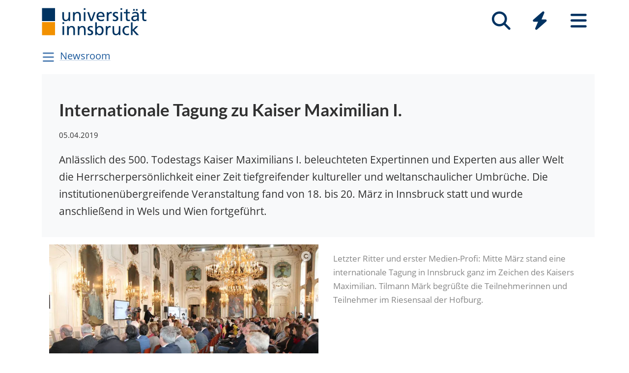

--- FILE ---
content_type: text/html; charset=utf-8
request_url: https://www.uibk.ac.at/de/newsroom/2019/internationale-tagung-zu-kaiser-maximilian-i/
body_size: 7574
content:
<!DOCTYPE html>
<html lang="de"><head><title>Internationale Tagung zu Kaiser Maximilian I. – Universität Innsbruck</title><meta charset="utf-8"><meta http-equiv="X-UA-Compatible" content="IE=edge"><link rel="icon" href="/static/uniweb/images/icons/favicon.a28011f62af2.ico" type="image/x-icon" /><meta name="viewport" content="width=device-width, initial-scale=1.0">
	<meta name="description" content="None"/>
	<link rel="canonical" href="https://www.uibk.ac.at/de/newsroom/2019/internationale-tagung-zu-kaiser-maximilian-i/"><link rel="alternate" hreflang="x-default" href="https://www.uibk.ac.at/de/newsroom/2019/internationale-tagung-zu-kaiser-maximilian-i/"><link rel="alternate" hreflang="de" href="https://www.uibk.ac.at/de/newsroom/2019/internationale-tagung-zu-kaiser-maximilian-i/"><meta name="dcterms.modified" content="2022-05-09"><meta name="dcterms.format" content="text/html"><meta name="dcterms.language" content="de"><meta property="fediverse:creator" name="fediverse:creator" content="@uniinnsbruck@social.uibk.ac.at" /><meta name="twitter:card" content="summary_large_image" /><meta name="twitter:site" content="@uniinnsbruck" /><meta property="og:url" content="https://www.uibk.ac.at/de/newsroom/2019/internationale-tagung-zu-kaiser-maximilian-i/" /><meta property="og:title" content="Internationale Tagung zu Kaiser Maximilian I." /><meta property="og:description" content="Anlässlich des 500. Todestags Kaiser Maximilians I. beleuchteten Expertinnen und Experten aus aller Welt die Herrscherpersönlichkeit einer Zeit tiefgreifender kultureller und weltanschaulicher Umbrüche. Die institutionenübergreifende Veranstaltung fand von 18. bis 20. März in Innsbruck statt und wurde anschließend in Wels und Wien fortgeführt." /><meta property="og:image" content="https://www.uibk.ac.at/media/filer_public_thumbnails/filer_public/85/26/8526a212-67e6-4929-a52d-4c26c35938c8/max_tagung.jpg__1200x720_q85_crop_subsampling-2_upscale.jpg" /><meta property="og:image:type" content="image/jpeg" /><meta property="og:image:alt" content="Letzter Ritter und erster Medien-Profi: Mitte März stand eine internationale Tagung in Innsbruck ganz im Zeichen des Kaisers Maximilian. Tilmann Märk begrüßte die Teilnehmerinnen und Teilnehmer im Riesensaal der Hofburg." /><meta property="og:image:width" content="1200" /><meta property="og:image:height" content="720" /><meta property="og:locale" content="de_DE" /><script type="module" src="/static/node_modules/@uniweb/components/dist/uniweb-components/uniweb-components.esm.307152d78860.js"></script>
	<link href="/static/uniweb/css/default.f54a5f8a0d77.css" rel="stylesheet" type="text/css"/>
<link href="/static/uniweb/css/print.af7e8dc14679.css" rel="stylesheet" type="text/css" media="print"/>
<link href="/static/uniweb/css/shariff.complete.ff4dbf0968b0.css" rel="stylesheet" type="text/css"/>
<link href="/static/utils/css/cactus.79d54b08cf09.css" rel="stylesheet" type="text/css"/>

	

	<script type="application/ld+json">
	[{"@context": "https://schema.org", "@type": "NewsArticle", "@id": "https://www.uibk.ac.at/de/newsroom/2019/internationale-tagung-zu-kaiser-maximilian-i/#uibk-newsarticle", "description": "Anl\u00e4sslich des 500. Todestags Kaiser Maximilians I. beleuchteten Expertinnen und Experten aus aller Welt die Herrscherpers\u00f6nlichkeit einer Zeit tiefgreifender kultureller und weltanschaulicher Umbr\u00fcche. Die institutionen\u00fcbergreifende Veranstaltung fand von 18. bis 20. M\u00e4rz in Innsbruck statt und wurde anschlie\u00dfend in Wels und Wien fortgef\u00fchrt.", "mainEntityOfPage": {"@type": "WebPage", "url": "https://www.uibk.ac.at/de/newsroom/2019/internationale-tagung-zu-kaiser-maximilian-i/"}, "headline": "Internationale Tagung zu Kaiser Maximilian I.", "isAccessibleForFree": "true", "image": {"@type": "ImageObject", "name": "max_tagung.jpg", "url": "https://www.uibk.ac.at/media/filer_public_thumbnails/filer_public/85/26/8526a212-67e6-4929-a52d-4c26c35938c8/max_tagung.jpg__1200x720_q85_crop_subsampling-2_upscale.jpg", "creditText": "Universit\u00e4t Innsbruck"}, "dateModified": "2024-07-03T11:36:00.321157+02:00", "datePublished": "2019-04-05T11:11:00+02:00", "inLanguage": "de"}]
	</script>

	<script>(function(){var _mtm=window._mtm=window._mtm||[];_mtm.push({'mtm.startTime':(new Date().getTime()),'event':'mtm.Start'});var d=document,g=d.createElement('script'),s=d.getElementsByTagName('script')[0];g.type='text/javascript';g.async=true;g.src='https://www.uibk.ac.at/pwk/js/container_htPnMFTX.js';s.parentNode.insertBefore(g,s);})()</script>
</head>

<body>
	
	
	
<header id="uibk-header-2024" class="uibk-header-default d-print-none">
	<div id="uibk-nav-canvas" class="w-100 d-flex flex-row align-items-start">
		<div class="container">
			<div class="row">
                <div class="col-12 d-flex flex-row justify-content-between align-items-center">
					
					<div id="uibk-nav-logo">
						<a href="https://www.uibk.ac.at/">
							<img src="/static/uniweb/images/logo-uibk.90f7ae9bbfac.svg" alt="Logo Universität Innsbruck" />
						</a>
					</div>
					
					
					
					<nav id="uibk-nav-prime" class="d-flex flex-row align-items-end" aria-label="Global" tabindex="0">
						

<button type="button" data-target="uibk-nav-search" data-focus="uibk-search-forms" class="position-relative uibk-nav-btn-open d-flex flex-column-reverse navbar-toggler btn btn-lg btn-supersized justify-content-end align-items-center uibk-mb-05" id="uibk-btn-nav-search" aria-label="Suche" tabindex="0"><span class="uibk-navi-text text-white position-absolute">Suche</span><i class="fa fa-search fa-fw fa-2x"></i></button><button type="button" data-target="uibk-nav-quicklinks" data-focus="uibk-nav-quicklinks-all" class="position-relative uibk-nav-btn-open d-flex flex-column-reverse navbar-toggler btn btn-lg btn-supersized justify-content-end align-items-center uibk-mb-05" id="uibk-btn-nav-quicklinks" aria-label="Quicklinks" tabindex="0"><span class="uibk-navi-text text-white position-absolute">Quicklinks</span><i class="fas fa-bolt fa-fw fa-2x"></i></button><button type="button" data-target="uibk-nav-fold-out" data-focus="uibk-nav-pages" class="position-relative uibk-nav-btn-open d-flex flex-column-reverse navbar-toggler btn btn-lg btn-supersized justify-content-center align-items-center uibk-mb-05" id="uibk-btn-nav-fold-out" aria-label="Seiten" tabindex="0"><span class="uibk-navi-text text-white position-absolute">Navigation</span><i class="fas fa-bars fa-fw fa-2x"></i></button>
					</nav>
				</div>
			</div>
		</div>
	</div>
	

<div id="uibk-nav-search" class="uibk-nav position-absolute d-none min-vh-100 w-100 flex-column justify-content-between" role="dialog" aria-modal="true" aria-label="Suche" tabindex="0"><div class="uibk-nav-col-2 container"><div id="uibk-search-forms" class="uibk-fold-out-span-2" tabindex="0"><form action="https://www.uibk.ac.at/search" method="get" role="search" aria-label="Webseiten"><h2 class="uibk-mt-0 text-white" tabindex="-1" id="nav-search-title">Webseitensuche</h2><label for="uibk-website-search" hidden="">Suchbegriff</label><div class="d-flex flex-row uibk-flex-search"><div class="form-group uibk-mb-1 w-100"><input name="q" id="uibk-website-search" type="search" maxlength="120" placeholder="Suchbegriff eingeben" class="form-control form-control-lg w-100" autocomplete="off" aria-autocomplete="list" aria-owns="uibk-website-search-suggestion" aria-expanded="false" aria-haspopup="listbox" aria-describedby="uibk-website-search-assistive" /><ul id="uibk-website-search-suggestion" tabindex="-1" aria-label="Suchvorschläge" aria-labelledby="uibk-website-search"></ul><span id="uibk-website-search-suggestion-alert" role="alert" class="sr-only">keine Suchvorschläge</span><span id="uibk-website-search-assistive" class="d-none">Wenn automatische Suchvorschläge verfügbar sind, verwenden Sie die Auf- und Abwärtspfeile zum Überprüfen und die Eingabetaste zum Auswählen. Benutzer von Touch-Geräten können durch Berührung oder mit Wischgesten suchen.</span></div><div class="form-group uibk-mb-1"><button type="submit" aria-label="Suchen" class="text-white bg-transparent border-0 m-0 p-0"><i class="fas fa-search"></i></button></div></div></form><form action="https://lfuonline.uibk.ac.at/public/people.search" method="get" role="search" aria-label="Personen"><h2 class="uibk-mt-0 text-white">Personensuche</h2><div class="d-flex flex-row"><div class="form-group"><input name="lname" type="search" maxlength="50" placeholder="Nachname" class="form-control form-control-lg w-100" aria-label="Nachname" /></div><div class="form-group"><input name="fname" type="search" maxlength="50" placeholder="Vorname" class="form-control form-control-lg w-100" aria-label="Vorname" /></div><div class="form-group"><button type="submit" aria-label="Suchen" class="text-white bg-transparent border-0 m-0 p-0"><i class="fas fa-search"></i></button></div></div></form></div></div><div class="container"><p class="uibk-nav-login-status" role="region" aria-label="Anmeldestatus"></p><a href="https://www.uibk.ac.at/intranet/">
        Login Mitarbeiter:innen
    </a></p></div><button type="button" class="uibk-nav-btn-close text-white bg-transparent position-absolute border-0" aria-label="Schließen"><i class="fas fa-window-close fa-2x"></i></button></div>
	

<div id="uibk-nav-quicklinks" class="uibk-nav position-absolute d-none min-vh-100 w-100 flex-column justify-content-between" role="dialog" aria-modal="true" aria-label="Quicklinks"><nav id="uibk-nav-quicklinks-all" class="uibk-nav-col-2 container" tabindex="0"><h2 class="uibk-mt-0 text-white" tabindex="-1">Quicklinks</h2><ul class="uibk-fold-out-span-2"><li><a href="https://accounts.uibk.ac.at/">Account Service</a></li><li><a href="https://www.uibk.ac.at/ecampus/">eCampus</a></li><li><a href="/de/universitaet/essen-am-campus/">Essen am Campus</a></li><li><a href="https://www.uibk.ac.at/fld/">Forschungsdokumentation</a></li><li><a href="https://www.uibk.ac.at/iup/verlagsverzeichnis/">IUP Verlagsverzeichnis</a></li><li><a href="https://www.uibk.ac.at/karriere/">Karriereportal</a></li><li><a href="https://lfuonline.uibk.ac.at/public/lfuonline.home">LFU:online</a></li><li><a href="/de/newsroom/lost-found-das-virtuelle-fundbuero/">Lost &amp; Found</a></li><li><a href="https://uibk.academic-whistleblower.at/">Meldesystem für Hinweisgeber:innen</a></li><li><a href="/de/rektorenteam/infrastruktur/sicherheitswesen/notfallnummern/notfallnummern/">Notfallnummern</a></li><li><a href="https://lms.uibk.ac.at/">OLAT</a></li><li><a href="https://presse.uibk.ac.at/">Presseportal</a></li><li><a href="https://www.uibk.ac.at/sprachenzentrum/">Sprachenzentrum</a></li><li><a href="/de/universitaet/standorte/">Standorte</a></li><li><a href="https://bibsearch.uibk.ac.at/">ULB-Literatursuche: BibSearch</a></li><li><a href="https://usi.uibk.ac.at/">USI-Anmeldung</a></li><li><a href="https://www.uibk.ac.at/events/">Veranstaltungskalender</a></li><li><a href="https://vis.uibk.ac.at/">VIS:online</a></li><li><a href="https://lfuonline.uibk.ac.at/public/lfuonline_lv.home">Vorlesungsverzeichnis</a></li><li><a href="https://exchange.uibk.ac.at/">Webmail für Bedienstete</a></li><li><a href="https://web-mail.uibk.ac.at/">Webmail für Studierende</a></li></ul></nav><div class="container"><p class="uibk-nav-login-status" role="region" aria-label="Anmeldestatus"></p><a href="https://www.uibk.ac.at/intranet/">
        Login Mitarbeiter:innen
    </a></p></div><button type="button" class="uibk-nav-btn-close text-white bg-transparent position-absolute border-0" aria-label="Schließen"><i class="fas fa-window-close fa-2x"></i></button></div>
	

<div id="uibk-nav-fold-out" class="uibk-nav position-absolute d-none min-vh-100 w-100 flex-column justify-content-between" role="dialog" aria-modal="true" aria-label="Seiten"><div id="uibk-fold-out-container" class="d-flex container"><nav class="uibk-fold-out-col-1" id="uibk-nav-pages" tabindex="0" aria-label="Kategorien"><ul class="d-flex flex-column"><li><button id="nav-studies" data-target="#nav-studies-l2" data-level-restore="false" type="button" aria-expanded="false" aria-controls="nav-studies-l2" tabindex="0">
				Studium
				</button></li><li><button id="nav-research" data-target="#nav-research-l2" data-level-restore="false" type="button" aria-expanded="false" aria-controls="nav-research-l2" tabindex="0">
				Forschung
				</button></li><li><button id="nav-connect" data-target="#nav-connect-l2" data-level-restore="false" type="button" aria-expanded="false" aria-controls="nav-connect-l2" tabindex="0">
				Netzwerk
				</button></li><li><button id="nav-about" data-target="#nav-about-l2" data-level-restore="false" type="button" aria-expanded="false" aria-controls="nav-about-l2" tabindex="0">
				Über uns
				</button></li></ul></nav><nav class="d-none uibk-fold-out-col-2" id="nav-studies-l2" role="region" aria-labelledby="nav-studies" tabindex="0"><ul><li><a href="/de/studium/">Auf einen Blick</a></li><li><a href="/de/studien/">Studienangebot</a></li><li><a href="/de/studium/beratung/">Studienberatung</a></li><li><a href="https://www.uibk.ac.at/studium/organisation/termine-und-fristen.html">Termine und Fristen</a></li><li><a href="https://www.uibk.ac.at/studium/anmeldung-zulassung/">Zulassung zum Studium</a></li><li><a href="https://www.uibk.ac.at/studium/organisation/">Studienorganisation</a></li><li><a href="https://www.uibk.ac.at/international/">International studieren</a></li><li><a href="/de/weiterbildung/">Weiterbildung</a></li><li><a href="/de/studium/frag-chatbot-leo/">Frag Chatbot Leo</a></li></ul></nav><nav class="d-none uibk-fold-out-col-2" id="nav-research-l2" role="region" aria-labelledby="nav-research" tabindex="0"><ul><li><a href="/de/forschung/">Forschung im Überblick</a></li><li><a href="/de/forschung/forschungsprofil/">Forschungsprofil</a></li><li><a href="/de/forschung/forschungsservices/">Forschungsservices</a></li><li><a href="/de/forschung/forschungsfoerderung/">Forschungsförderung</a></li><li><a href="/de/forschung/nachwuchs-karrierefoerderung/">Nachwuchs- und Karriereförderung</a></li><li><a href="/de/forschung/qualitaetssicherung/">Qualitätssicherung in der Forschung</a></li><li><a href="/de/forschung/forschungsinformation/">Forschungsinformation</a></li><li><a href="/de/fakultaeten/">Fakultäten und Institute</a></li></ul></nav><nav class="d-none uibk-fold-out-col-2" id="nav-connect-l2" role="region" aria-labelledby="nav-connect" tabindex="0"><ul><li><a href="https://www.uibk.ac.at/transferstelle/alumni/">Alumni</a></li><li><a href="/de/international/aurora/">AURORA</a></li><li><a href="/de/career-service/">Career-Service</a></li><li><a href="https://www.uibk.ac.at/international/europaregion/">EUREGIO</a></li><li><a href="/de/foerderkreis1669/">Förderkreis 1669</a></li><li><a href="https://www.uibk.ac.at/international/">International</a></li><li><a href="/de/stiftung/">Stiftung Universität Innsbruck</a></li><li><a href="/de/transferstelle/">Transferstelle</a></li></ul></nav><nav class="d-none uibk-fold-out-col-2" id="nav-about-l2" role="region" aria-labelledby="nav-about" tabindex="0"><ul><li><button id="nav-about-university-l2" data-target="#nav-about-university-l3" type="button" aria-expanded="false" aria-controls="nav-about-university-l3">
		Universität
		</button></li><li><button id="nav-about-governance-l2" data-target="#nav-about-governance-l3" type="button" aria-expanded="false" aria-controls="nav-about-governance-l3">
		Universitätsleitung
		</button></li><li><a href="/de/universitaet/organigramm/">Organigramm</a></li><li><a href="/de/fakultaeten/">Fakultäten</a></li><li><a href="/de/fakultaeten/institute/">Institute</a></li><li><a href="/de/newsroom/">Newsroom</a></li><li><a href="/de/karriere/">Karriere an der Uni</a></li><li><a href="/de/universitaet/standorte/">Standorte</a></li></ul></nav><nav class="uibk-collapse d-none uibk-fold-out-col-3" id="nav-about-university-l3" role="region" aria-labelledby="nav-about-university-l2" tabindex="0"><ul><li><a href="/de/universitaet/profil/">Die Leopold-Franzens-Universität Innsbruck</a></li><li><a href="/de/universitaet/profil/leitbild/">Leitbild</a></li><li><a href="/de/universitaet/profil/universitaetsleben/">Universitätsleben</a></li><li><a href="/de/universitaet/profil/geschichte/">Geschichte</a></li><li><a href="/de/350-jahre/">350 Jahre Uni Innsbruck</a></li><li><a href="/de/universitaet/profil/factsheets/">Zahlen und Fakten</a></li><li><a href="/de/universitaet/nachhaltigkeit/">Nachhaltigkeit</a></li><li><a href="https://www.uibk.ac.at/universitaet/diversitaet/">Diversitäts-Management</a></li><li><a href="/de/universitaet/digitalisierung/">Digitalisierung</a></li><li><a href="https://www.uibk.ac.at/international/">International</a></li></ul></nav><nav class="uibk-collapse d-none uibk-fold-out-col-3" id="nav-about-governance-l3" role="region" aria-labelledby="nav-about-governance-l2" tabindex="0"><ul><li><a href="/de/universitaetsrat/">Universitätsrat</a></li><li><a href="/de/rektorenteam/">RektorInnenteam</a></li><li><a href="https://www.uibk.ac.at/senat/">Senat</a></li><li><a href="/de/universitaet/leitung/entwicklungsplan/">Entwicklungsplan</a></li><li><a href="/de/universitaet/leitung/wissensbilanz/">Wissensbilanz</a></li></ul></nav><nav class="uibk-collapse d-none uibk-fold-out-col-3" id="nav-about-organisational-l3" role="region" aria-labelledby="nav-about-organisational-l2" tabindex="0"><ul><li><a href="https://www.uibk.ac.at/universitaet/organisation/organisation.html">Organisationseinheiten</a></li><li><a href="https://www.uibk.ac.at/universitaet/organisation/organigramm.html">Organigramm</a></li><li><a href="https://www.uibk.ac.at/zentraler-rechtsdienst/richtlinien-und-verordnungen-des-rektorats/organisationsrecht/">Organisationsplan</a></li><li><a href="https://www.uibk.ac.at/universitaet/verwaltung/">Dienstleistung und Verwaltung</a></li><li><a href="https://www.uibk.ac.at/universitaet/vertretung-und-beratung/">Vertretung und Beratung</a></li></ul></nav><nav id="uibk-nav-back" class="uibk-mt-15 d-none"><button id="btn-back" type="button" tabindex="0">
				zurück zur Übersicht
			</button></nav></div><div class="container"><p class="uibk-nav-login-status" role="region" aria-label="Anmeldestatus"></p><a href="https://www.uibk.ac.at/intranet/">
        Login Mitarbeiter:innen
    </a></p></div><button type="button" class="uibk-nav-btn-close text-white bg-transparent position-absolute border-0" aria-label="Schließen"><i class="fas fa-window-close fa-2x"></i></button></div>
</header>

	
	
		<div class="container uibk-mb-1 d-print-none" id="department-title-2024">
			<nav class="navbar p-0 d-flex flex-column align-items-start">
				<div class="department-nav d-flex flex-row-reverse justify-content-end align-items-center">
					<h1>
						<a href="/de/newsroom/">Newsroom</a>
					</h1>
					<button class="navbar-toggler btn btn-supersized" id="uibk-departmentnav-btn" type="button" data-toggle="collapse" data-target="#uibk-departmentnav-2024" aria-controls="uibk-departmentnav-2024" aria-expanded="false" aria-label="Navigationsseiten öffnen">
						<i class="fas fa-bars fa-fw"></i>
					</button>
				</div>
				<div class="navbar-collapse collapse" id="uibk-departmentnav-2024" aria-expanded="false">
					<ul class="uibk-department-dropdown-2024">
						
							

	
		
	

	
		
			<li class="nav-item">
				<a class="nav-link" href="/de/newsroom/audio/">Audio</a>
			</li>
		
	

	
		
			<li class="nav-item">
				<a class="nav-link" href="/de/newsroom/video/">Video</a>
			</li>
		
	

	
		
			<li class="nav-item">
				<a class="nav-link" href="/de/newsroom/magazin/">Magazin</a>
			</li>
		
	

	
		
			<li class="nav-item">
				<a class="nav-link" href="/de/newsroom/dossiers/">Dossiers</a>
				<button class="btn-collapse collapsed" type="button" data-toggle="collapse" data-target="#mdcmsplugin_2086" aria-expanded="false" aria-controls="mdcmsplugin_2086"></button>
				<ul class="collapse" id="mdcmsplugin_2086">
					
					<li class="nav-item">
						<a class="nav-link" href="/de/newsroom/dossiers/neue_gesichter/">Neue Gesichter</a>
					</li>
					
				</ul>
			</li>
		
	

	
		
			<li class="nav-item">
				<a class="nav-link" href="/de/newsroom/podcast/">Pod­cast „Zeit für Wis­sen­schaft“</a>
			</li>
		
	

	
		
			<li class="nav-item">
				<a class="nav-link" href="/de/newsroom/presseportal/">Pres­se­por­tal</a>
			</li>
		
	

	
		
			<li class="nav-item">
				<a class="nav-link" href="/de/newsroom/news-melden/">News mel­den</a>
			</li>
		
	

	
		
			<li class="nav-item">
				<a class="nav-link" href="/de/newsroom/intranet/">In­tra­net</a>
			</li>
		
	


						
					</ul>
				</div>
			</nav>
		</div>
	

	
	<main class="uibk-landing-page uibk-landing-page-2024 uibk-department-newsroom publication-unileben bg-white">
	
	
	<div class="container">
		<div class="row">
			<div class="col-12">
	



<div class="uibk-article-lead small-image"><figure typeof="ImageObject"><picture><source media="(max-resolution: 1.5dppx) and (min-width: 992px) and (max-width: 1199.98px)" srcset="/media/filer_public_thumbnails/filer_public/85/26/8526a212-67e6-4929-a52d-4c26c35938c8/max_tagung.jpg__600.0x360_q85_crop_subsampling-2_upscale.jpg.webp" type="image/webp" /><source media="(min-resolution: 1.5dppx) and (min-width: 992px) and (max-width: 1199.98px)" srcset="/media/filer_public_thumbnails/filer_public/85/26/8526a212-67e6-4929-a52d-4c26c35938c8/max_tagung.jpg__1200.0x720_q85_crop_subsampling-2_upscale.jpg.webp" type="image/webp" /><source media="(-webkit-max-device-pixel-ratio: 1.5) and (min-width: 992px) and (max-width: 1199.98px)" srcset="/media/filer_public_thumbnails/filer_public/85/26/8526a212-67e6-4929-a52d-4c26c35938c8/max_tagung.jpg__600.0x360_q85_crop_subsampling-2_upscale.jpg" type="image/jpeg" /><source media="(-webkit-min-device-pixel-ratio: 1.5) and (min-width: 992px) and (max-width: 1199.98px)" srcset="/media/filer_public_thumbnails/filer_public/85/26/8526a212-67e6-4929-a52d-4c26c35938c8/max_tagung.jpg__1200.0x720_q85_crop_subsampling-2_upscale.jpg" type="image/jpeg" /><source media="(max-resolution: 1.5dppx) and (max-width: 991.98px)" srcset="/media/filer_public_thumbnails/filer_public/85/26/8526a212-67e6-4929-a52d-4c26c35938c8/max_tagung.jpg__496.0x298_q85_crop_subsampling-2_upscale.jpg.webp" type="image/webp" /><source media="(min-resolution: 1.5dppx) and (max-width: 991.98px)" srcset="/media/filer_public_thumbnails/filer_public/85/26/8526a212-67e6-4929-a52d-4c26c35938c8/max_tagung.jpg__992.0x596_q85_crop_subsampling-2_upscale.jpg.webp" type="image/webp" /><source media="(-webkit-max-device-pixel-ratio: 1.5) and (max-width: 991.98px)" srcset="/media/filer_public_thumbnails/filer_public/85/26/8526a212-67e6-4929-a52d-4c26c35938c8/max_tagung.jpg__496.0x298_q85_crop_subsampling-2_upscale.jpg" type="image/jpeg" /><source media="(-webkit-min-device-pixel-ratio: 1.5) and (max-width: 991.98px)" srcset="/media/filer_public_thumbnails/filer_public/85/26/8526a212-67e6-4929-a52d-4c26c35938c8/max_tagung.jpg__992.0x596_q85_crop_subsampling-2_upscale.jpg" type="image/jpeg" /><source media="(max-resolution: 1.5dppx) and (min-width: 1200px)" srcset="/media/filer_public_thumbnails/filer_public/85/26/8526a212-67e6-4929-a52d-4c26c35938c8/max_tagung.jpg__660.0x396_q85_crop_subsampling-2_upscale.jpg.webp" type="image/webp" /><source media="(min-resolution: 1.5dppx) and (min-width: 1200px)" srcset="/media/filer_public_thumbnails/filer_public/85/26/8526a212-67e6-4929-a52d-4c26c35938c8/max_tagung.jpg__1320.0x792_q85_crop_subsampling-2_upscale.jpg.webp" type="image/webp" /><source media="(-webkit-max-device-pixel-ratio: 1.5) and (min-width: 1200px)" srcset="/media/filer_public_thumbnails/filer_public/85/26/8526a212-67e6-4929-a52d-4c26c35938c8/max_tagung.jpg__660.0x396_q85_crop_subsampling-2_upscale.jpg" type="image/jpeg" /><source media="(-webkit-min-device-pixel-ratio: 1.5) and (min-width: 1200px)" srcset="/media/filer_public_thumbnails/filer_public/85/26/8526a212-67e6-4929-a52d-4c26c35938c8/max_tagung.jpg__1320.0x792_q85_crop_subsampling-2_upscale.jpg" type="image/jpeg" /><img src="/media/filer_public_thumbnails/filer_public/85/26/8526a212-67e6-4929-a52d-4c26c35938c8/max_tagung.jpg__288.0x173_q85_crop_subsampling-2.jpg" loading="lazy"  alt="Blick auf die Teilnehmerinnen und Teilnehmer" /></picture><a href="#uibk-copyright-0" class="uibk-copyright"><i class="fa fa-copyright"></i></a><figcaption>Letzter Ritter und erster Medien-Profi: Mitte März stand eine internationale Tagung in Innsbruck ganz im Zeichen des Kaisers Maximilian. Tilmann Märk begrüßte die Teilnehmerinnen und Teilnehmer im Riesensaal der Hofburg.</figcaption></figure><div><h1 property="name">Inter­natio­nale Ta­gung zu Kaiser Maxi­mi­lian I.</h1><time property="datePublished" datetime="05.04.2019">05.04.2019</time><p>Anlässlich des 500. Todestags Kaiser Maximilians I. beleuchteten Expertinnen und Experten aus aller Welt die Herrscherpersönlichkeit einer Zeit tiefgreifender kultureller und weltanschaulicher Umbrüche. Die institutionenübergreifende Veranstaltung fand von 18. bis 20. März in Innsbruck statt und wurde anschließend in Wels und Wien fortgeführt.</p></div></div>
				<div class="uibk-main-content">
	<p>Die mit international führenden Expertinnen und Experten für Kaiser Maximilian besetzte Tagung schuf ein weites Panorama der Herrscherpersönlichkeit am Übergang vom Mittelalter zur Neuzeit. Maximilian wurde nicht nur als politische Gestalt in den Blick genommen, sondern auch als Monarch im Zentrum eines kulturell und künstlerisch ungemein produktiven Hofes und als Akteur einer Zeit tiefgreifender kultureller und weltanschaulicher Umbrüche. Die Tagung war eine Kooperation des Instituts für Geschichtswissenschaften und Europäische Ethnologie mit dem Institut für Mittelalterforschung der Österreichischen Akademie der Wissenschaften, dem Institut für Österreichische Geschichtsforschung und dem Musealverein Wels. Entsprechend verteilte sich die Veranstaltung auf Innsbruck, Wels und Wien. Gefördert wurde der Innsbrucker Teil der Veranstaltung vom Land Tirol und der Stadt Innsbruck.<br></p><h2>Der letzte Ritter?<br></h2><p>Den Auftakt bildete am 18. März ein Eröffnungsnachmittag im bis zum letzten Platz gefüllten Riesensaal der Innsbrucker Hofburg mit Eröffnungsworten von u.a. dem Bürgermeister der Stadt Innsbruck, Georg Willi, dem Rektor der Uni Innsbruck, Tilmann Märk, und dem Landesrat für Wissenschaft und Forschung, Bernhard Tilg. Die durchgehend gut besuchten Vorträge am 19. und 20. März fanden im Kaiser-Leopold-Saal der Universität Innsbruck statt. Thematisch deckten sie ein breites Spektrum ab, das der vielfältigen und in der Geschichtsschreibung häufig widersprüchlichen Figur des Kaisers und seines Umfeldes Rechnung trug – zwischen letztem Ritter und erstem modernen Medien-Profi.</p><p style="text-align: right;"><em>(red)</em></p>

<h3>Links</h3>


	<ul class="uibk-mb-0 uibk-link-collection">
		
		<li><a href="https://www.uibk.ac.at/geschichte-ethnologie/aktuelles/maximilian2019/">Website der Tagung</a></li>
		
	</ul>

				</div>
	


  <div>
	<li class="shariff-button mastodon-share-button"
 		 data-target="https://www.uibk.ac.at/de/newsroom/2019/internationale-tagung-zu-kaiser-maximilian-i/"
		 data-name="Internationale Tagung zu Kaiser Maximilian I."
		 data-text="Bei Mastodon teilen">
	</li>

	<div class="shariff"
	 	data-url="https://www.uibk.ac.at/de/newsroom/2019/internationale-tagung-zu-kaiser-maximilian-i/"
	 	data-theme="grey"
	 	data-orientation="horizontal"
	 	data-services="['facebook','linkedin','whatsapp','mail','info']"
	 	data-info-url="https://www.uibk.ac.at/impressum/"
	 	data-mail-url="mailto:"
	 	data-mail-subject="Internationale Tagung zu Kaiser Maximilian I."
	 	data-lang="de">
	</div>

    <div class="modal fade" id="mastodon-share-button" tabindex="-1" role="dialog" aria-labelledby="exampleModalLabel" aria-hidden="true">
      <div class="modal-dialog uibk-main-content" role="document">
		<form class="was-validated">
        <div class="modal-content">
          <div class="modal-header">
            <h5 class="modal-title mt-1 ml-0" id="exampleModalLabel">Mastodon</h5>
            <button type="button" class="btn btn-close" data-dismiss="modal" aria-label="Close">
              <span aria-hidden="true">&times;</span>
            </button>
          </div>
          <div class="modal-body">
            <div class="form-group">
              <label for="msb-address">Adresse der Instanz eingeben</label>
              <input type="url" class="form-control" id="msb-address" placeholder="https://social.uibk.ac.at" required="required" pattern="https?://[-0-9a-z]+\..+">
				<div class="valid-feedback">Ok</div>
				<div class="invalid-feedback">URL, z.B. ›https://social.uibk.ac.at‹</div>
            </div>
            <div class="form-check">
              <input type="checkbox" class="form-check-input" id="msb-memorize-instance">
              <label class="form-check-label" for="msb-memorize-instance">Instanz merken (setzt ein Cookie)</label>
            </div>
          </div>
          <div class="modal-footer">
            <button type="button" class="btn btn-outline-uibk-grey" data-dismiss="modal">Schließen</button>
            <button id="msb-share" type="button" class="btn btn-uibk-blue">Weiter</button>
          </div>
        </div>
		</form>
      </div>
    </div>
  </div>


			</div>
		</div>
	</div>

	</main>

	
		

<div class="container-fluid" id="uibk-credits"><div class="row"><div class="col-12"><button id="uibk-toggle-crd-list" class="btn btn-link p-0" type="button" data-toggle="collapse" data-target="#uibk-crd-list" aria-expanded="false" aria-controls="uibk-crd-list"><i class="fa fa-2x fa-copyright" aria-hidden="true"></i></button><ol class="collapse" id="uibk-crd-list"><li id="uibk-copyright-0"><span class="p-1">Universität Innsbruck</span></li></ol></div></div></div>

	

	<footer class="uibk-footer-2024 d-print-none"><div class="container-fluid"><div class="row"><div class="col-12 col-lg-8"><div class="footer-contents"><div class="logos"><a href="https://www.uibk.ac.at"><img class="logo-uni" src="/static/uniweb/images/logo-uibk-blau.21cbba546f54.svg" alt="Universität Innsbruck"></a><a href="https://www.uibk.ac.at/de/international/aurora/"><img class="logo-aurora" src="/static/uniweb/images/aurora_logo_white_2.dfb15f932c23.svg" alt="Aurora"></a></div><div class="contact"><div><p><span property="name">Universität Innsbruck</span></p><meta property="alternateName" content="Leopold-Franzens-Universität Innsbruck"><div property="contactPoint" typeof="PostalAddress"><span property="streetAddress">Innrain 52</span>,
								<span property="postalCode">6020</span>&nbsp;
								<span property="addressLocality">Innsbruck</span><span property="addressCountry" style="display:none;">Österreich</span></div></div><div><p><span property="telephone">Telefon: <a href="tel:+435125070">+43 512 507-0</a></span></p><p><a rel="nofollow" href="https://www.uibk.ac.at/impressum/" >Kontaktieren Sie uns</a></p></div><div><p><a rel="nofollow" href="https://www.uibk.ac.at/impressum/">Impressum</a></p><p><a rel="nofollow" href="https://www.uibk.ac.at/datenschutz/">Datenschutz</a></p></div><div><p><a rel="nofollow" href="https://www.uibk.ac.at/impressum/barrierefreiheit.html">Barrierefreiheit</a></p><p><a rel="nofollow" href="https://www.uibk.ac.at/universitaet/profil/zertifikate/">Zertifikate</a></p></div></div></div></div><div class="col-12 col-lg-4 footer-socialmedia"><ul class="socialmedia"><li><a href="/de/social-wall/"><i class="fa fa-2x fa-fw fa-globe" aria-hidden="true"></i></a></li><li><a href="https://www.facebook.com/uniinnsbruck" property="sameAs"><i class="fa fa-2x fa-fw fa-brands fa-square-facebook" aria-hidden="true"></i></a></li><li><a href="https://social.uibk.ac.at/@uniinnsbruck" property="sameAs"><i class="fa fa-2x fa-fw fa-brands fa-mastodon" aria-hidden="true"></i></a></li><li><a href="https://www.instagram.com/uniinnsbruck" property="sameAs"><i class="fa fa-2x fa-fw fa-brands fa-instagram" aria-hidden="true"></i></a></li><li><a href="https://www.linkedin.com/school/universit-t-innsbruck/" property="sameAs"><i class="fa fa-2x fa-fw fa-brands fa-linkedin-in" aria-hidden="true"></i></a></li><li><a href="/public-relations/presse/rss-feeds.html"><i class="fa fa-2x fa-fw fa-rss" aria-hidden="true"></i></a></li><li><a href="https://www.youtube.com/uniinnsbruck" property="sameAs"><i class="fa fa-2x fa-fw fa-brands fa-youtube" aria-hidden="true"></i></a></li><li><a href="https://soundcloud.com/uniinnsbruck" property="sameAs"><i class="fa fa-2x fa-fw fa-brands fa-soundcloud" aria-hidden="true"></i></a></li><li><a href="/uni-app/"><i class="fa fa-2x fa-fw fa-square-plus" aria-hidden="true"></i></a></li></ul></div></div><div class="row"><div class="col-12"><p class="powered-by">Powered by
					<a rel="nofollow" href="/de/admin/login/?next=/de/newsroom/2019/internationale-tagung-zu-kaiser-maximilian-i/%3Ftoolbar_on">UniCMS</a>
					|
					<a href="/de/public-relations/webservices/">Webservices</a>
					|
					<a href="https://www.i-med.ac.at/">zur Medizinischen Universität Innsbruck</a></p></div></div></div></footer>

	
	
		
		
		
		
		
			
			
		
	


	<script src="/static/node_modules/bootstrap.native/dist/bootstrap-native.6051257e6624.js"></script>
	
	<script>
		if(/MSIE \d|Trident.*rv:/.test(navigator.userAgent))document.write('<script src="/static/node_modules/picturefill/dist/picturefill.min.1d343d827310.js"><\/script>');
	</script>
		
<script src="/static/uniweb/js/nav.3b38d05f5faf.js"></script>
<script src="/static/uniweb/js/uibk-copyrights.ac88c3fe5e7e.js"></script>
<script src="/static/uniweb/js/uibk-helpers.eac0d1e0d5ec.js"></script>
<script src="/static/node_modules/shariff/dist/shariff.complete.933b593da5e0.js"></script>
<script src="/static/utils/js/mastodon.3bd830d26f40.js" ></script>

	
	<a href="#" accesskey="t" class="scrollToTop" style="display: inline;">
		<span class="sr-only">Nach oben scrollen</span>
		<i class="fa fa-angle-up"></i>
	</a>
</body>

</html>
